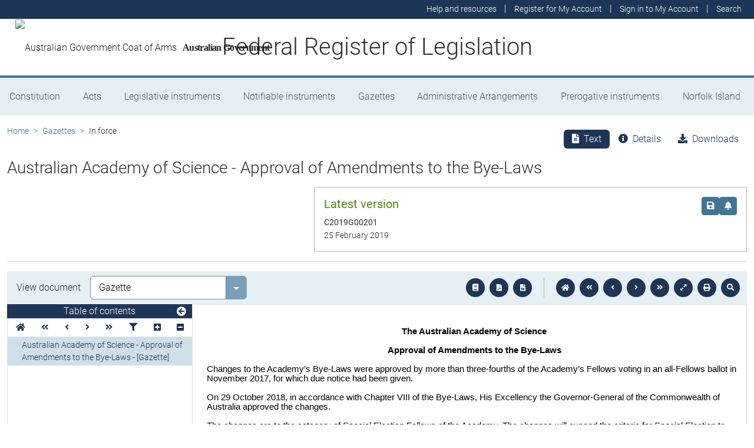

--- FILE ---
content_type: text/html
request_url: https://www.legislation.gov.au/C2019G00201/asmade/2019-02-25/text/original/epub/OEBPS/document_1/document_1.html
body_size: 3658
content:
<?xml version="1.0" encoding="utf-8" standalone="no"?><!DOCTYPE html PUBLIC "-//W3C//DTD XHTML 1.1//EN" "http://www.w3.org/TR/xhtml11/DTD/xhtml11.dtd"><html xmlns="http://www.w3.org/1999/xhtml" xmlns:o="urn:schemas-microsoft-com:office:office"><head><meta http-equiv="Content-Type" content="application/xhtml+xml; charset=utf-8" /><meta http-equiv="Content-Style-Type" content="text/css" /><meta name="generator" content="Aspose.Words for .NET 20.2" /><title></title><!--[if gte mso 9]><xml><o:DocumentProperties><o:Author>Miller, Kelli</o:Author><o:LastAuthor>Luke Robert</o:LastAuthor><o:Revision>2</o:Revision><o:TotalTime>0</o:TotalTime><o:LastPrinted>2019-02-25T03:44:00Z</o:LastPrinted><o:Created>2019-02-25T03:55:00Z</o:Created><o:LastSaved>2019-02-25T03:55:00Z</o:LastSaved><o:Pages>3</o:Pages><o:Words>1374</o:Words><o:Characters>5387</o:Characters><o:Company>Office of Parliamentary Counsel</o:Company><o:Lines>1795</o:Lines><o:Paragraphs>845</o:Paragraphs><o:CharactersWithSpaces>5916</o:CharactersWithSpaces><o:Version>14.0000</o:Version></o:DocumentProperties></xml><![endif]--><link href="styles.css" type="text/css" rel="stylesheet" /></head><body><div><p><span>&#xa0;</span></p><p class="NoSpacing" style="text-align:center"><a id="_Toc419201424"><span style="font-weight:bold">The Australian Academy of Science</span></a></p><p class="NoSpacing" style="text-align:center"><span style="font-weight:bold">&#xa0;</span></p><p class="NoSpacing" style="text-align:center"><span style="font-weight:bold">Approval of Amendments to the Bye-</span><span style="font-weight:bold">L</span><span style="font-weight:bold">aws</span></p><p class="NoSpacing"><span>&#xa0;</span></p><p class="NoSpacing"><span>C</span><span>hanges to the Academy’s Bye-Laws </span><span>were approved by m</span><span>ore than three-fourths of the Academy’s Fellows voting in an all-Fellows ballot in November 2017</span><span>, </span><span>for which due notice had been given.</span></p><p class="NoSpacing"><span>&#xa0;</span></p><p class="NoSpacing"><span>On 29 October 2018</span><span>,</span><span> in accordance with Chapter VIII of the Bye-Laws, His Excellency the Governor-General of the Commonwealth of Australia approved the changes. </span></p><p class="NoSpacing"><span>&#xa0;</span></p><p class="NoSpacing"><span>The changes are to the category of Special Election Fellows of the Academy. The changes will expand the criteria for Special Election to include high-profile industry leaders, technological innovators and entrepreneurs, and will allow the Academy to increase the number of specially elected Fellows each year from one to ‘up to four’. </span></p><p class="NoSpacing"><span>&#xa0;</span></p><p style="margin-right:7pt; margin-bottom:6pt"><span>The amendments to the Bye-laws involve </span><span>Chapter II: MEMBERSHIP</span><span>,</span><span> Section 10: Special Election Fellows</span><span>, as follows:</span></p><p style="margin-right:4.75pt; margin-bottom:6pt; text-indent:49.65pt"><span>1.</span><span> To remove the words: </span></p><p style="margin-right:4.75pt; margin-left:72pt; margin-bottom:0pt"><span>10. “</span><span style="font-style:italic">From time to time the Council may deem it desirable that the Academy should elect to Fellowship a person who has rendered conspicuous service to the cause of science or whose election would be of signal benefit to the Academy and to the advancement of science”.</span></p><p style="margin-left:54pt; margin-bottom:0pt"><span style="font-style:italic">&#xa0;</span></p><p style="margin-left:54pt; margin-bottom:0pt"><span>2. </span><span>&#xa0;</span><span>To </span><span>add</span><span> the words:</span></p><p style="margin-left:54pt; margin-bottom:0pt"><span style="font-style:italic">&#xa0;</span></p><p style="margin-right:14.1pt; margin-left:72pt; margin-bottom:0pt"><span style="font-style:italic">10. </span><span style="font-style:italic">“</span><span style="font-style:italic">Each year the Council may deem it desirable that the Academy elect to Fellowship up to four persons, whose election would expand the diversity of the Fellowship and be of signal benefit to the Academy and to the advancement of science. </span></p><p style="margin-right:14.1pt; margin-left:72pt; margin-bottom:0pt"><span style="font-style:italic">&#xa0;</span></p><p style="margin-right:14.1pt; margin-left:72pt; margin-bottom:0pt"><span style="font-style:italic">Specially elected Fellows will have: rendered conspicuous service to the cause of science, OR demonstrated outstanding innovation or entrepreneurial spirit through the translation of the results of scientific research that have led to global impact.”</span></p><p style="margin-right:46.8pt; margin-left:107.45pt; margin-bottom:0pt"><span style="font-style:italic">&#xa0;</span></p><p style="margin-left:70.9pt; margin-bottom:0pt; text-indent:-14.2pt"><span>3.</span><span>&#xa0; </span><span>To amend subparagraph (a) of Section 10 </span><span>to remove the words “a person who in its opinion is” to replace with the words</span><span> “</span><span style="font-style:italic">up to four persons</span><span style="font-style:italic"> who in its opinion are</span><span>”</span><span>. </span><span>As a result, subparagraph (a) of Section 10 will then read:</span></p><p style="margin-left:54pt; margin-bottom:0pt"><span>&#xa0;</span></p><p style="margin-left:72pt; margin-bottom:0pt"><span style="font-style:italic">10.a </span><span style="font-style:italic">“</span><span style="font-style:italic">at a meeting to be held as soon as practicable after the first day of March in each year</span><span style="font-style:italic; vertical-align:3pt"> </span><span style="font-style:italic">the Council </span><span style="font-style:italic; letter-spacing:0.1pt">may </span><span style="font-style:italic">nominate for special election as a Fellow up to four persons who in its opinion are within the terms of the preamble to this Section; but no such nomination shall be made unless upon a ballot of the members of the Council at least nine votes have been cast in favour of the nomination being made. In determining the nomination, Council </span><span style="font-style:italic; letter-spacing:0.1pt">may </span><span style="font-style:italic">interview the proposer of the person for nomination for special</span><span style="font-style:italic; letter-spacing:0.05pt"> </span><span style="font-style:italic">election”</span></p><p style="margin-left:54pt; margin-bottom:0pt"><span>&#xa0;</span></p><p style="margin-left:70.9pt; margin-bottom:0pt; text-indent:-14.2pt"><span>4. </span><span>To delete subparagraph (b) of Section 10 </span><span>(</span><span>and change the subsequent sub paragraph lettering)</span><span>:</span><span> </span></p><p style="margin-left:54pt; margin-bottom:0pt"><span style="font-style:italic">&#xa0;</span></p><p style="margin-left:72pt"><span style="font-style:italic">10.b </span><span style="font-style:italic">“normally not more than one person shall be specially elected each year with the exception of milestone anniversary years (generally every 25 years) for the Academy in which up to three persons may be specially elected.”</span></p><p class="NoSpacing"><span>&#xa0;</span></p><p class="NoSpacing"><span>The full version of the revised Academy Bye-</span><span>L</span><span>aws can be obtained on the Academy’s website by selecting the following link - </span><a href="http://www.aib.org.au/publications" style="text-decoration:none"></a><a href="https://www.science.org.au/about-us/governance/bye-laws-and-standing-orders" style="text-decoration:none"><span class="Hyperlink">https://www.science.org.au/about-us/governance/bye-laws-and-standing-orders</span></a><span> </span><span>&#xa0;</span></p><p class="NoSpacing"><span>&#xa0;</span></p><p class="NoSpacing"><span>Witness under my hand</span><span>&#xa0;&#xa0;&#xa0; </span><span>29 October 2018</span></p><p class="NoSpacing"><span>&#xa0;</span></p><p class="NoSpacing"><span style="font-weight:bold; color:#222222; background-color:#ffffff">Sir Peter Cosgrove</span><span style="color:#222222; background-color:#ffffff">&#xa0;</span><span style="color:#222222; background-color:#ffffff">AK MC (Retd) </span></p><p class="NoSpacing"><span>Governor-General </span></p><p class="NoSpacing"><span>&#xa0;</span></p><p class="NoSpacing" style="text-align:center"><span style="font-weight:bold">EXPLANATORY MEMORANDUM</span></p><p class="NoSpacing" style="text-align:center"><span style="font-weight:bold">&#xa0;</span></p><p class="NoSpacing" style="text-align:center"><span style="font-weight:bold">Royal Charter of the Australian </span><span style="font-weight:bold">Academy of Science</span></p><p style="margin-right:7pt; margin-bottom:6pt"><span>&#xa0;</span></p><ol style="margin:0pt; padding-left:0pt"><li class="ListParagraph" style="margin-left:31.35pt; line-height:115%; padding-left:4.65pt; font-family:Calibri, sans-serif; font-size:11pt"><span>On 16 February 1954, Her Majesty Queen Elizabeth the Second by Royal Charter (here called ‘The Original Charter’) constituted a Body Corporate and Politic by the name of the ‘Australian Academy of Science’ (‘The Academy’).</span><br /><span>&#xa0;</span></li><li class="ListParagraph" style="margin-left:31.35pt; line-height:115%; padding-left:4.65pt; font-family:Calibri, sans-serif; font-size:11pt"><span>On 8 December 1987, Her Majesty Queen Elizabeth the Second, assigned to the Governor-General of the Commonwealth of Australia, all powers and functions in respect of the issuing of Letters Patent:</span></li></ol><p class="ListParagraph" style="margin-left:74.7pt; text-indent:-18pt; line-height:115%; font-size:11pt"><span style="font-family:Calibri, sans-serif"><span>a)</span></span><span style="font:7pt 'Times New Roman'">&#xa0;&#xa0;&#xa0;&#xa0;&#xa0; </span><span style="font-family:Calibri, sans-serif">Granting a Supplemental Charter to anyone in the Commonwealth of Australia to whom a Charter of Incorporation had been granted; or </span></p><p class="ListParagraph" style="margin-left:74.7pt; text-indent:-18pt; line-height:115%; font-size:11pt"><span style="font-family:Calibri, sans-serif"><span>b)</span></span><span style="font:7pt 'Times New Roman'">&#xa0;&#xa0;&#xa0;&#xa0;&#xa0; </span><span style="font-family:Calibri, sans-serif">Revoking, amending or adding to any charter of incorporation or Supplemental Charter granted to anyone in the Commonwealth of Australia.</span><br /><span style="font-family:Calibri, sans-serif">&#xa0;</span></p><p class="ListParagraph" style="text-indent:-18pt; line-height:115%; font-size:11pt"><span style="font-family:Calibri, sans-serif"><span>3.</span></span><span style="font:7pt 'Times New Roman'">&#xa0;&#xa0;&#xa0;&#xa0;&#xa0;&#xa0; </span><span style="font-family:Calibri, sans-serif">On 18 September 2003, The Governor-General of the Commonwealth of Australia granted a Supplemental Royal Charter (here called the Supplemental Royal Charter) amending the Original Charter on the representation and request of the Academy.</span><br /><span style="font-family:Calibri, sans-serif">&#xa0;</span></p><p class="ListParagraph" style="text-indent:-18pt; line-height:115%; font-size:11pt"><span style="font-family:Calibri, sans-serif"><span>4.</span></span><span style="font:7pt 'Times New Roman'">&#xa0;&#xa0;&#xa0;&#xa0;&#xa0;&#xa0; </span><span style="font-family:Calibri, sans-serif">Bye clause 13 of the Supplemental Royal Charter provides: </span></p><p class="ListParagraph" style="margin-left:56.7pt; font-size:11pt"><span style="font-family:Calibri, sans-serif; font-style:italic">&#xa0;</span></p><p class="ListParagraph" style="margin-left:56.7pt; font-size:11pt"><span style="font-family:Calibri, sans-serif; font-style:italic">“A majority of not less than three-fourths of the Fellows present in person or by proxy and voting at a general meeting of the Fellows of the Academy specially called for the purpose of which due notice has been given or the like majority of the Fellows voting by means of a ballot as hereinafter provided shall have power from time to time to make such Bye-Laws as shall seem requisite and convenient for the regulation, government and advance of the Academy its members and property and for the furtherance of its objects and purposes and from time to time to revoke or amend any Bye-Laws or Bye-Laws previously made but so that the same be not repugnant to these Presents or to the laws and statutes of Our Commonwealth of Australia or any State or Territory thereof; provided that no such Bye-Law, revocation or amendment shall take effect until approved by our Governor-General of Our Commonwealth of Australia. The Academy shall cause all such Bye-Laws when allowed with the formal allowance to be </span><span style="font-family:Calibri, sans-serif; font-style:italic">printed and published on the official Gazette published by our Government of Our Commonwealth of Australia”.</span></p><p class="ListParagraph" style="margin-left:56.7pt; font-size:11pt"><span style="font-family:Calibri, sans-serif; font-style:italic">&#xa0;</span></p><p class="ListParagraph" style="text-indent:-18pt; line-height:115%; font-size:11pt"><span style="font-family:Calibri, sans-serif"><span>5.</span></span><span style="font:7pt 'Times New Roman'">&#xa0;&#xa0;&#xa0;&#xa0;&#xa0;&#xa0; </span><span style="font-family:Calibri, sans-serif">Pursuant to the Original Charter and the Supplemental Royal Charter, the Academy has adopted Bye-Laws and those Bye-Laws have been duly allowed and approved by the Governor-General. The most recent amendments to the Bye-Laws were duly allowed and approved by the Governor-General on 22 August 2017. </span></p><p class="ListParagraph" style="line-height:115%; font-size:11pt"><span style="font-family:Calibri, sans-serif">&#xa0;</span></p><p class="ListParagraph" style="text-indent:-18pt; line-height:115%; font-size:11pt"><span style="font-family:Calibri, sans-serif"><span>6.</span></span><span style="font:7pt 'Times New Roman'">&#xa0;&#xa0;&#xa0;&#xa0;&#xa0;&#xa0; </span><span style="font-family:Calibri, sans-serif">Chapter VIII of the Bye-Laws deals with ‘Revocation of Amendments or Additions to Bye-Laws’. The terms of Chapter VIII are as follows: </span></p><p class="ListParagraph" style="margin-left:70.9pt; font-size:11pt"><span style="font-family:Calibri, sans-serif; font-style:italic">&#xa0;</span></p><p class="ListParagraph" style="margin-left:70.9pt; font-size:11pt"><span style="font-family:Calibri, sans-serif; font-style:italic">“</span><span style="font-family:Calibri, sans-serif; font-style:italic">Each proposal to change or repeal a Bye-Law, or to make a new Bye-Law shall be given to The Secretaries in writing and shall specify exactly the alterations proposed. The next two meetings of Council shall consider the proposed alteration, and Council shall recommend that the alterations be (a) approved or (b) rejected or (c) approved with amendment. Council shall then submit the proposal together with its recommendations to Fellows, either at the next Annual General Meeting, a Special General Meeting convened as in Chapter V, or by a ballot as Council determines.</span></p><p class="ListParagraph" style="margin-left:70.9pt; font-size:11pt"><span style="font-family:Calibri, sans-serif; font-style:italic">&#xa0;</span></p><p class="ListParagraph" style="margin-left:70.9pt; font-size:11pt"><span style="font-family:Calibri, sans-serif; font-style:italic">If the proposed alteration receives the affirmative votes of not less than three-fourths of the Fellows voting as specified in Clause 13 of the Supplemental Charter, it shall be submitted for the approval of the Governor-General, and shall take effect from the date of formal allowance as published in the official Gazette of the Commonwealth of Australia</span><span style="font-family:Calibri, sans-serif; font-style:italic">”</span><span style="font-family:Calibri, sans-serif; font-style:italic">.</span></p><p class="ListParagraph" style="margin-left:70.9pt; font-size:11pt"><br /><span style="font-family:Calibri, sans-serif">&#xa0;</span></p><p><span>&#xa0;</span></p><p><span>&#xa0;</span></p></div></body></html>

--- FILE ---
content_type: text/css
request_url: https://www.legislation.gov.au/C2019G00201/asmade/2019-02-25/text/original/epub/OEBPS/document_1/styles.css
body_size: 157
content:
/*******************************************/
/* Styles for document saved to a stream   */
/* Generated by Aspose.Words for .NET 20.2 */
/*******************************************/

body { line-height:115%; font-family:Calibri, sans-serif; font-size:11pt }
p { margin:0pt 0pt 10pt }
li, table { margin-top:0pt; margin-bottom:10pt }
.BalloonText { margin-bottom:0pt; line-height:normal; font-family:Tahoma, sans-serif; font-size:8pt }
.Footer { margin-bottom:0pt; line-height:normal; font-size:11pt }
.Header { margin-bottom:0pt; line-height:normal; font-size:11pt }
.ListParagraph { margin-left:36pt; margin-bottom:0pt; line-height:normal; font-family:'Times New Roman', serif; font-size:12pt }
.NoSpacing { margin-bottom:0pt; line-height:normal; font-size:11pt }
span.BalloonTextChar { font-family:Tahoma, sans-serif; font-size:8pt }
span.FollowedHyperlink { text-decoration:underline; color:#800080 }
span.Hyperlink { text-decoration:underline; color:#0000ff }
span.UnresolvedMention { color:#605e5c; background-color:#e1dfdd }